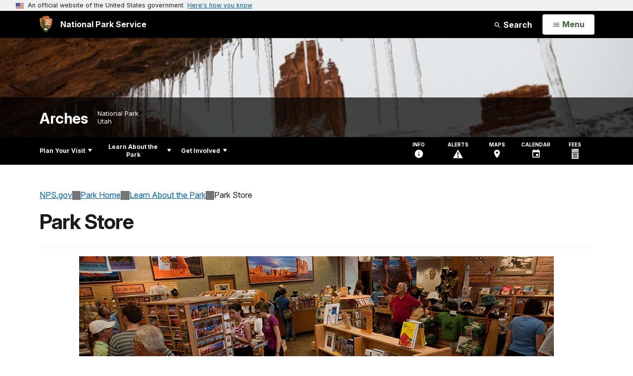

--- FILE ---
content_type: text/html;charset=UTF-8
request_url: https://home.nps.gov/customcf/banner_image/get-banner-image-json.cfm?sitecode=arch
body_size: 619
content:
{"DATA":{"credit":"Kait Thomas","description":"","src":"/common/uploads/banner_image/imr/C30DEAE5-BE56-36A7-1167912F17B34820.jpg","crops":[{"src":"/common/uploads/banner_image/imr/homepage/C30DEAE5-BE56-36A7-1167912F17B34820.jpg","link":"","id":742955,"aspect_ratio":3.00,"coordinates":"{\"ar\":3,\"x\":0,\"y\":760.6925603269641,\"s\":1,\"w\":3246,\"h\":946.3556851311952}"},{"src":"/common/uploads/banner_image/imr/secondary/C30DEAE5-BE56-36A7-1167912F17B34820.jpg","link":"","id":742956,"aspect_ratio":6.00,"coordinates":"{\"ar\":6,\"x\":0,\"y\":936.2954028925617,\"s\":1,\"w\":3246,\"h\":541.0000000000001}"}],"nps_photo":1,"title":"","id":"341629","kicker":"","alt_text":"Thick icicles hang from a red sandstone ledge. Tall sandstone spires in the background with snow"}} 